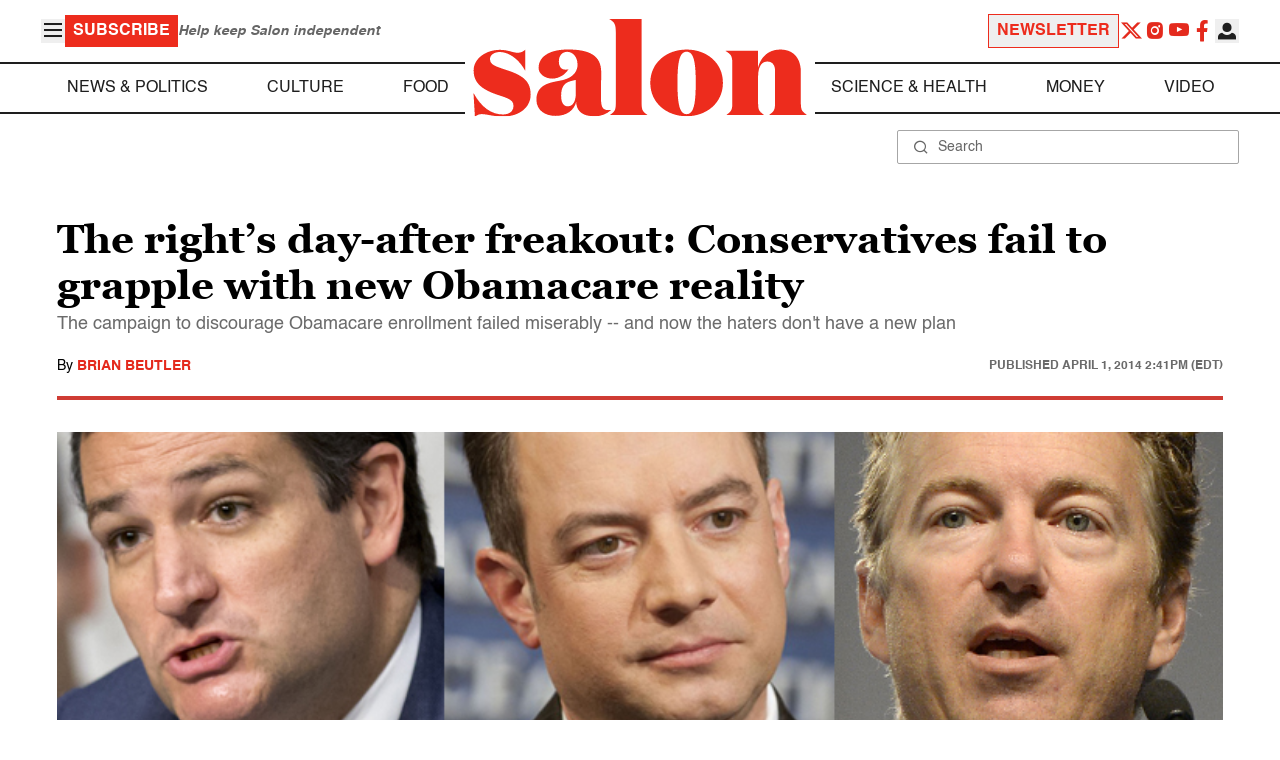

--- FILE ---
content_type: application/javascript; charset=utf-8
request_url: https://fundingchoicesmessages.google.com/f/AGSKWxURQ1RRVlAo_PeibYvNDbBncB0wwkTRvpRL6rCgMEm9HR6xF7Uj1RsC8p1F7lImsYHMyb89h5mcOn3OIneHL1tIxGHSFQwYwLW9z0tBmbmUb6zAyBMJsnGaO9NHiJoj_eR5tLe0pRr32cSzdRVXojS1j5V5GIDYMM3vS50rusH7hUJPGuCIIA51nuxO/_-ad.jpg.pagespeed./adleftsidebar./adlock300./ads-inside-/ad/bottom.
body_size: -1292
content:
window['fb68f9f2-41cb-492e-996a-2370fc3c052b'] = true;